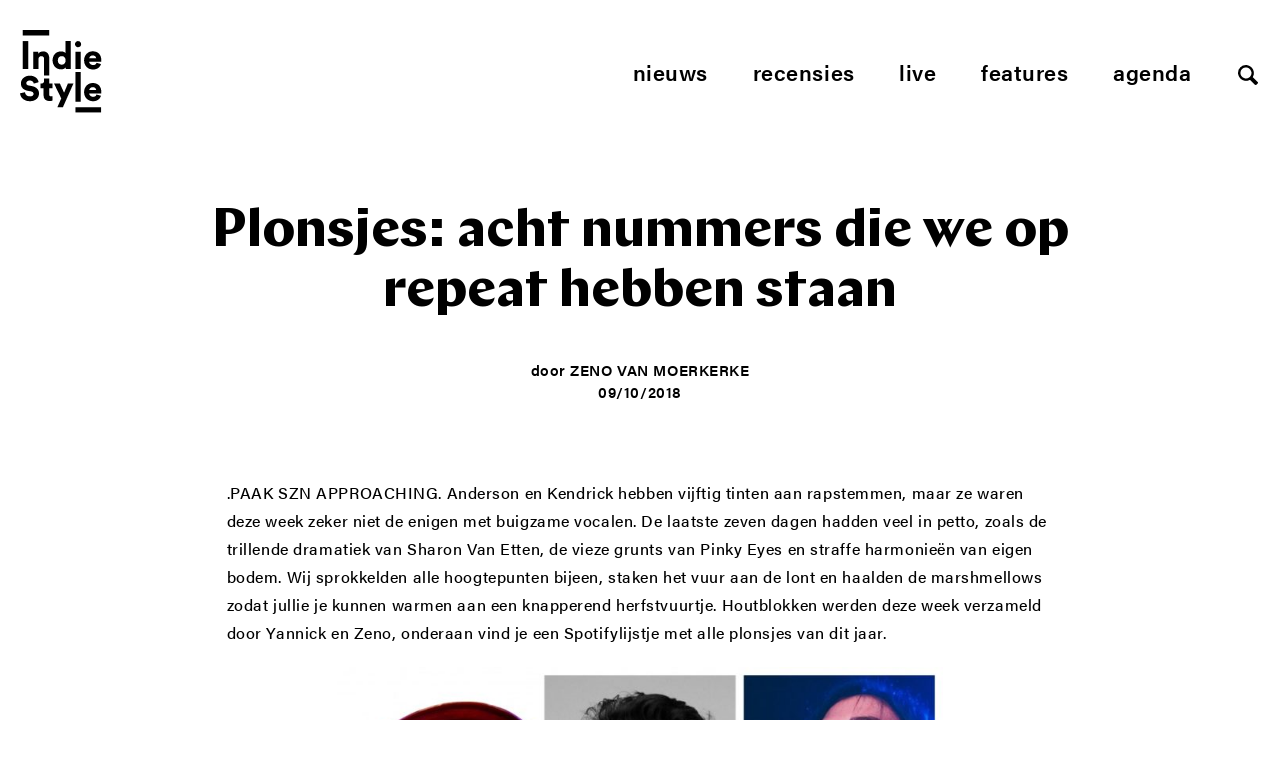

--- FILE ---
content_type: text/html; charset=UTF-8
request_url: https://www.indiestyle.be/features/plonsjes-acht-nummers-die-we-op-repeat-hebben-staan
body_size: 13941
content:
<!--excerpt:  .PAAK SZN APPROACHING. Anderson en Kendrick hebben vijftig tinten aan rapstemmen, maar ze waren deze week zeker niet de enigen met buigzame vocalen. De laatste zeven dagen hadden veel in petto, zoals de trillende dramatiek van Sharon Van Etten, de vieze grunts van Pinky Eyes en straffe harmonieën van eigen bodem. Wij sprokkelden alle hoogtepunten [&hellip;] --><!DOCTYPE html>
<html lang="nl">
<head>
    <meta charset="utf-8">
    <meta http-equiv="X-UA-Compatible" content="IE=edge,chrome=1">
    <meta name="viewport" content="initial-scale=1">
    <title>Plonsjes: acht nummers die we op repeat hebben staan - Indiestyle</title>
	<meta name="description" content=".PAAK SZN APPROACHING. Anderson en Kendrick hebben vijftig tinten aan rapstemmen, maar ze waren deze week zeker niet de enigen met buigzame vocalen. De laa ... ">
    <meta name="author" content="Indiestyle">
    <meta property="og:title" content="Plonsjes: acht nummers die we op repeat hebben staan">
    <meta property="og:description" content=".PAAK SZN APPROACHING. Anderson en Kendrick hebben vijftig tinten aan rapstemmen, maar ze waren deze week zeker niet de enigen met buigzame vocalen. De laa ... ">
    <meta property="og:url" content="https://www.indiestyle.be/features/plonsjes-acht-nummers-die-we-op-repeat-hebben-staan">
    <link rel="canonical" href="https://www.indiestyle.be/features/plonsjes-acht-nummers-die-we-op-repeat-hebben-staan">    <meta property="og:site_name" content="Indiestyle">
    <meta property="og:image" content="https://www.indiestyle.be/wp-content/uploads/2018/10/plonsjes091018-892x600.jpg">

    <meta property="twitter:title" content="Plonsjes: acht nummers die we op repeat hebben staan">
    <meta property="twitter:description" content=".PAAK SZN APPROACHING. Anderson en Kendrick hebben vijftig tinten aan rapstemmen, maar ze waren deze week zeker niet de enigen met buigzame vocalen. De laatste zeven dagen hadden veel in petto, zoals de trillende dramatiek van Sharon Van Etten, de vieze grunts van Pinky Eyes en straffe harmonieën van eigen bodem. Wij sprokkelden alle hoogtepunten [&hellip;]">
	<meta name="twitter:card" value=".PAAK SZN APPROACHING. Anderson en Kendrick hebben vijftig tinten aan rapstemmen, maar ze waren deze week zeker niet de enigen met buigzame vocalen. De laatste zeven dagen hadden veel in petto, zoals de trillende dramatiek van Sharon Van Etten, de vieze grunts van Pinky Eyes en straffe harmonieën van eigen bodem. Wij sprokkelden alle hoogtepunten [&hellip;]">
	<meta property="og:type" content="article" />
	<meta name="twitter:site" content="@indiestyle">

    <meta property="fb:page_id" content="208042979209050" />
    <meta name="google-site-verification" content="So2WSq2by0pcdxxtLnpEHuPrf-sNberjQ2x-t9KVuvk" />
    <link rel="shortcut icon" href="https://www.indiestyle.be/wp-content/themes/indiestyle2018/favicons/favicon.ico" />
    <link rel="icon" type="image/png" href="https://www.indiestyle.be/wp-content/themes/indiestyle2018/favicons/195x195image.png" />
    <link rel="apple-touch-icon-precomposed" href="https://www.indiestyle.be/wp-content/themes/indiestyle2018/favicons/apple-touch-icon-precomposed.png" />
    <link rel="apple-touch-icon-precomposed" sizes="114x114" href="https://www.indiestyle.be/wp-content/themes/indiestyle2018/favicons/apple-touch-icon-114x114-precomposed.png" />
    <link rel="apple-touch-icon-precomposed" sizes="72x72" href="https://www.indiestyle.be/wp-content/themes/indiestyle2018/favicons/apple-touch-icon-72x72-precomposed.png" />
    <link rel="apple-touch-icon-precomposed" sizes="144x144" href="https://www.indiestyle.be/wp-content/themes/indiestyle2018/favicons/apple-touch-icon-144x144-precomposed.png" />
    <link rel="stylesheet" href="https://www.indiestyle.be/wp-content/themes/indiestyle2018/style.css" />
	<meta name='robots' content='index, follow, max-image-preview:large, max-snippet:-1, max-video-preview:-1' />
	<style>img:is([sizes="auto" i], [sizes^="auto," i]) { contain-intrinsic-size: 3000px 1500px }</style>
	
	<!-- This site is optimized with the Yoast SEO plugin v25.7 - https://yoast.com/wordpress/plugins/seo/ -->
	<link rel="canonical" href="https://www.indiestyle.be/features/plonsjes-acht-nummers-die-we-op-repeat-hebben-staan" />
	<meta property="og:locale" content="en_US" />
	<meta property="og:type" content="article" />
	<meta property="og:title" content="Plonsjes: acht nummers die we op repeat hebben staan - Indiestyle" />
	<meta property="og:description" content=".PAAK SZN APPROACHING. Anderson en Kendrick hebben vijftig tinten aan rapstemmen, maar ze waren deze week zeker niet de enigen met buigzame vocalen. De laatste zeven dagen hadden veel in petto, zoals de trillende dramatiek van Sharon Van Etten, de vieze grunts van Pinky Eyes en straffe harmonieën van eigen bodem. Wij sprokkelden alle hoogtepunten [&hellip;]" />
	<meta property="og:url" content="https://www.indiestyle.be/features/plonsjes-acht-nummers-die-we-op-repeat-hebben-staan" />
	<meta property="og:site_name" content="Indiestyle" />
	<meta property="article:publisher" content="https://www.facebook.com/indiestyle.be" />
	<meta property="article:published_time" content="2018-10-09T16:44:56+00:00" />
	<meta property="og:image" content="https://www.indiestyle.be/wp-content/uploads/2018/10/plonsjes091018.jpg" />
	<meta property="og:image:width" content="892" />
	<meta property="og:image:height" content="600" />
	<meta property="og:image:type" content="image/jpeg" />
	<meta name="author" content="Zeno Van Moerkerke" />
	<meta name="twitter:card" content="summary_large_image" />
	<meta name="twitter:creator" content="@Indiestyle" />
	<meta name="twitter:site" content="@Indiestyle" />
	<meta name="twitter:label1" content="Written by" />
	<meta name="twitter:data1" content="Zeno Van Moerkerke" />
	<meta name="twitter:label2" content="Est. reading time" />
	<meta name="twitter:data2" content="3 minutes" />
	<script type="application/ld+json" class="yoast-schema-graph">{"@context":"https://schema.org","@graph":[{"@type":"Article","@id":"https://www.indiestyle.be/features/plonsjes-acht-nummers-die-we-op-repeat-hebben-staan#article","isPartOf":{"@id":"https://www.indiestyle.be/features/plonsjes-acht-nummers-die-we-op-repeat-hebben-staan"},"author":{"name":"Zeno Van Moerkerke","@id":"https://www.indiestyle.be/#/schema/person/68d6961abc84d1e2573d3378ef36590c"},"headline":"Plonsjes: acht nummers die we op repeat hebben staan","datePublished":"2018-10-09T16:44:56+00:00","mainEntityOfPage":{"@id":"https://www.indiestyle.be/features/plonsjes-acht-nummers-die-we-op-repeat-hebben-staan"},"wordCount":623,"commentCount":0,"publisher":{"@id":"https://www.indiestyle.be/#organization"},"image":{"@id":"https://www.indiestyle.be/features/plonsjes-acht-nummers-die-we-op-repeat-hebben-staan#primaryimage"},"thumbnailUrl":"https://www.indiestyle.be/wp-content/uploads/2018/10/plonsjes091018.jpg","keywords":["Anderson.Paak","charli xcx","Courtney Barnett","fucked up","Girlpool","highlight","kendrick lamar","novastar","portland","sharon van etten","troy sivan"],"articleSection":["Features"],"inLanguage":"en-US","potentialAction":[{"@type":"CommentAction","name":"Comment","target":["https://www.indiestyle.be/features/plonsjes-acht-nummers-die-we-op-repeat-hebben-staan#respond"]}]},{"@type":"WebPage","@id":"https://www.indiestyle.be/features/plonsjes-acht-nummers-die-we-op-repeat-hebben-staan","url":"https://www.indiestyle.be/features/plonsjes-acht-nummers-die-we-op-repeat-hebben-staan","name":"Plonsjes: acht nummers die we op repeat hebben staan - Indiestyle","isPartOf":{"@id":"https://www.indiestyle.be/#website"},"primaryImageOfPage":{"@id":"https://www.indiestyle.be/features/plonsjes-acht-nummers-die-we-op-repeat-hebben-staan#primaryimage"},"image":{"@id":"https://www.indiestyle.be/features/plonsjes-acht-nummers-die-we-op-repeat-hebben-staan#primaryimage"},"thumbnailUrl":"https://www.indiestyle.be/wp-content/uploads/2018/10/plonsjes091018.jpg","datePublished":"2018-10-09T16:44:56+00:00","breadcrumb":{"@id":"https://www.indiestyle.be/features/plonsjes-acht-nummers-die-we-op-repeat-hebben-staan#breadcrumb"},"inLanguage":"en-US","potentialAction":[{"@type":"ReadAction","target":["https://www.indiestyle.be/features/plonsjes-acht-nummers-die-we-op-repeat-hebben-staan"]}]},{"@type":"ImageObject","inLanguage":"en-US","@id":"https://www.indiestyle.be/features/plonsjes-acht-nummers-die-we-op-repeat-hebben-staan#primaryimage","url":"https://www.indiestyle.be/wp-content/uploads/2018/10/plonsjes091018.jpg","contentUrl":"https://www.indiestyle.be/wp-content/uploads/2018/10/plonsjes091018.jpg","width":892,"height":600},{"@type":"BreadcrumbList","@id":"https://www.indiestyle.be/features/plonsjes-acht-nummers-die-we-op-repeat-hebben-staan#breadcrumb","itemListElement":[{"@type":"ListItem","position":1,"name":"Home","item":"https://www.indiestyle.be/"},{"@type":"ListItem","position":2,"name":"Plonsjes: acht nummers die we op repeat hebben staan"}]},{"@type":"WebSite","@id":"https://www.indiestyle.be/#website","url":"https://www.indiestyle.be/","name":"Indiestyle","description":"Eigenzinnig muziekmagazine","publisher":{"@id":"https://www.indiestyle.be/#organization"},"potentialAction":[{"@type":"SearchAction","target":{"@type":"EntryPoint","urlTemplate":"https://www.indiestyle.be/?s={search_term_string}"},"query-input":{"@type":"PropertyValueSpecification","valueRequired":true,"valueName":"search_term_string"}}],"inLanguage":"en-US"},{"@type":"Organization","@id":"https://www.indiestyle.be/#organization","name":"Indiestyle","url":"https://www.indiestyle.be/","logo":{"@type":"ImageObject","inLanguage":"en-US","@id":"https://www.indiestyle.be/#/schema/logo/image/","url":"https://www.indiestyle.be/wp-content/uploads/2018/12/logo.jpeg","contentUrl":"https://www.indiestyle.be/wp-content/uploads/2018/12/logo.jpeg","width":1500,"height":1500,"caption":"Indiestyle"},"image":{"@id":"https://www.indiestyle.be/#/schema/logo/image/"},"sameAs":["https://www.facebook.com/indiestyle.be","https://x.com/Indiestyle","https://www.instagram.com/indiestylebe","https://bsky.app/profile/indiestyle.bsky.social"]},{"@type":"Person","@id":"https://www.indiestyle.be/#/schema/person/68d6961abc84d1e2573d3378ef36590c","name":"Zeno Van Moerkerke","url":"https://www.indiestyle.be/author/zeno-van-moerkerke"}]}</script>
	<!-- / Yoast SEO plugin. -->


<link rel="alternate" type="application/rss+xml" title="Indiestyle &raquo; Plonsjes: acht nummers die we op repeat hebben staan Comments Feed" href="https://www.indiestyle.be/features/plonsjes-acht-nummers-die-we-op-repeat-hebben-staan/feed" />
<script type="text/javascript">
/* <![CDATA[ */
window._wpemojiSettings = {"baseUrl":"https:\/\/s.w.org\/images\/core\/emoji\/16.0.1\/72x72\/","ext":".png","svgUrl":"https:\/\/s.w.org\/images\/core\/emoji\/16.0.1\/svg\/","svgExt":".svg","source":{"concatemoji":"https:\/\/www.indiestyle.be\/wp-includes\/js\/wp-emoji-release.min.js?ver=6.8.3"}};
/*! This file is auto-generated */
!function(s,n){var o,i,e;function c(e){try{var t={supportTests:e,timestamp:(new Date).valueOf()};sessionStorage.setItem(o,JSON.stringify(t))}catch(e){}}function p(e,t,n){e.clearRect(0,0,e.canvas.width,e.canvas.height),e.fillText(t,0,0);var t=new Uint32Array(e.getImageData(0,0,e.canvas.width,e.canvas.height).data),a=(e.clearRect(0,0,e.canvas.width,e.canvas.height),e.fillText(n,0,0),new Uint32Array(e.getImageData(0,0,e.canvas.width,e.canvas.height).data));return t.every(function(e,t){return e===a[t]})}function u(e,t){e.clearRect(0,0,e.canvas.width,e.canvas.height),e.fillText(t,0,0);for(var n=e.getImageData(16,16,1,1),a=0;a<n.data.length;a++)if(0!==n.data[a])return!1;return!0}function f(e,t,n,a){switch(t){case"flag":return n(e,"\ud83c\udff3\ufe0f\u200d\u26a7\ufe0f","\ud83c\udff3\ufe0f\u200b\u26a7\ufe0f")?!1:!n(e,"\ud83c\udde8\ud83c\uddf6","\ud83c\udde8\u200b\ud83c\uddf6")&&!n(e,"\ud83c\udff4\udb40\udc67\udb40\udc62\udb40\udc65\udb40\udc6e\udb40\udc67\udb40\udc7f","\ud83c\udff4\u200b\udb40\udc67\u200b\udb40\udc62\u200b\udb40\udc65\u200b\udb40\udc6e\u200b\udb40\udc67\u200b\udb40\udc7f");case"emoji":return!a(e,"\ud83e\udedf")}return!1}function g(e,t,n,a){var r="undefined"!=typeof WorkerGlobalScope&&self instanceof WorkerGlobalScope?new OffscreenCanvas(300,150):s.createElement("canvas"),o=r.getContext("2d",{willReadFrequently:!0}),i=(o.textBaseline="top",o.font="600 32px Arial",{});return e.forEach(function(e){i[e]=t(o,e,n,a)}),i}function t(e){var t=s.createElement("script");t.src=e,t.defer=!0,s.head.appendChild(t)}"undefined"!=typeof Promise&&(o="wpEmojiSettingsSupports",i=["flag","emoji"],n.supports={everything:!0,everythingExceptFlag:!0},e=new Promise(function(e){s.addEventListener("DOMContentLoaded",e,{once:!0})}),new Promise(function(t){var n=function(){try{var e=JSON.parse(sessionStorage.getItem(o));if("object"==typeof e&&"number"==typeof e.timestamp&&(new Date).valueOf()<e.timestamp+604800&&"object"==typeof e.supportTests)return e.supportTests}catch(e){}return null}();if(!n){if("undefined"!=typeof Worker&&"undefined"!=typeof OffscreenCanvas&&"undefined"!=typeof URL&&URL.createObjectURL&&"undefined"!=typeof Blob)try{var e="postMessage("+g.toString()+"("+[JSON.stringify(i),f.toString(),p.toString(),u.toString()].join(",")+"));",a=new Blob([e],{type:"text/javascript"}),r=new Worker(URL.createObjectURL(a),{name:"wpTestEmojiSupports"});return void(r.onmessage=function(e){c(n=e.data),r.terminate(),t(n)})}catch(e){}c(n=g(i,f,p,u))}t(n)}).then(function(e){for(var t in e)n.supports[t]=e[t],n.supports.everything=n.supports.everything&&n.supports[t],"flag"!==t&&(n.supports.everythingExceptFlag=n.supports.everythingExceptFlag&&n.supports[t]);n.supports.everythingExceptFlag=n.supports.everythingExceptFlag&&!n.supports.flag,n.DOMReady=!1,n.readyCallback=function(){n.DOMReady=!0}}).then(function(){return e}).then(function(){var e;n.supports.everything||(n.readyCallback(),(e=n.source||{}).concatemoji?t(e.concatemoji):e.wpemoji&&e.twemoji&&(t(e.twemoji),t(e.wpemoji)))}))}((window,document),window._wpemojiSettings);
/* ]]> */
</script>
	<style type="text/css">
	img.wp-smiley,
	img.emoji {
		display: inline !important;
		border: none !important;
		box-shadow: none !important;
		height: 1em !important;
		width: 1em !important;
		margin: 0 0.07em !important;
		vertical-align: -0.1em !important;
		background: none !important;
		padding: 0 !important;
	}
	</style>
	<link rel="https://api.w.org/" href="https://www.indiestyle.be/wp-json/" /><link rel="alternate" title="JSON" type="application/json" href="https://www.indiestyle.be/wp-json/wp/v2/posts/103663" /><link rel="EditURI" type="application/rsd+xml" title="RSD" href="https://www.indiestyle.be/xmlrpc.php?rsd" />
<meta name="generator" content="WordPress 6.8.3" />
<link rel='shortlink' href='https://www.indiestyle.be/?p=103663' />
<link rel="alternate" title="oEmbed (JSON)" type="application/json+oembed" href="https://www.indiestyle.be/wp-json/oembed/1.0/embed?url=https%3A%2F%2Fwww.indiestyle.be%2Ffeatures%2Fplonsjes-acht-nummers-die-we-op-repeat-hebben-staan" />
<link rel="alternate" title="oEmbed (XML)" type="text/xml+oembed" href="https://www.indiestyle.be/wp-json/oembed/1.0/embed?url=https%3A%2F%2Fwww.indiestyle.be%2Ffeatures%2Fplonsjes-acht-nummers-die-we-op-repeat-hebben-staan&#038;format=xml" />
<link rel="icon" href="https://www.indiestyle.be/wp-content/uploads/2018/12/cropped-logo-32x32.jpeg" sizes="32x32" />
<link rel="icon" href="https://www.indiestyle.be/wp-content/uploads/2018/12/cropped-logo-192x192.jpeg" sizes="192x192" />
<link rel="apple-touch-icon" href="https://www.indiestyle.be/wp-content/uploads/2018/12/cropped-logo-180x180.jpeg" />
<meta name="msapplication-TileImage" content="https://www.indiestyle.be/wp-content/uploads/2018/12/cropped-logo-270x270.jpeg" />
    <script>
        (function(d){var config={kitId: 'nfb1bzg',scriptTimeout: 3000,async: true},h=d.documentElement,t=setTimeout(function(){h.className=h.className.replace(/\bwf-loading\b/g,"")+" wf-inactive";},config.scriptTimeout),tk=d.createElement("script"),f=false,s=d.getElementsByTagName("script")[0],a;h.className+=" wf-loading";tk.src='https://use.typekit.net/'+config.kitId+'.js';tk.async=true;tk.onload=tk.onreadystatechange=function(){a=this.readyState;if(f||a&&a!="complete"&&a!="loaded")return;f=true;clearTimeout(t);try{Typekit.load(config)}catch(e){}};s.parentNode.insertBefore(tk,s)})(document);
    </script>
</head>
<body>
<div class="page__wrapper container">
    <header class="page__header">
        <a href="https://www.indiestyle.be/" class="header__logo">
            <svg width="82" height="83" viewBox="0 0 82 83" xmlns="http://www.w3.org/2000/svg" xmlns:xlink="http://www.w3.org/1999/xlink"><title>Page 1</title><defs><path id="a" d="M0 83h81.267V.137H0z"/></defs><g fill="none" fill-rule="evenodd"><path fill="#000" d="M2.732 39.005h5.537V11.073H2.732z"/><g transform="translate(0 -.137)"><path d="M23.439 27.12c-.45-.565-1.159-.849-2.128-.849-.876 0-1.569.284-2.076.848-.507.565-.761 1.285-.761 2.162v9.86h-5.258V21.947h5.085v1.972c.231-.415.531-.773.899-1.072.369-.3.768-.548 1.194-.746a6.77 6.77 0 0 1 2.716-.605c1.084 0 1.865.18 2.649.537a5.422 5.422 0 0 1 1.955 1.471c.518.622.9 1.348 1.142 2.178.242.832.363 1.72.363 2.665v17.414h-5.106V29.246c0-.854-.225-1.562-.674-2.127zm14.72 1.537c.208-.529.49-.973.847-1.33a3.412 3.412 0 0 1 1.246-.797 4.246 4.246 0 0 1 1.47-.259c.508 0 .998.086 1.47.26.474.173.889.438 1.247.795.357.358.639.802.847 1.331.207.532.31 1.154.31 1.87 0 .715-.103 1.337-.31 1.868-.208.531-.49.974-.847 1.331a3.577 3.577 0 0 1-1.246.813 4.002 4.002 0 0 1-1.471.277 4 4 0 0 1-1.47-.277 3.577 3.577 0 0 1-1.246-.813 3.824 3.824 0 0 1-.847-1.33c-.207-.532-.311-1.154-.311-1.869 0-.716.104-1.338.31-1.87m-.483 10.19c1.037.451 2.168.674 3.39.674 1.038 0 1.966-.19 2.785-.57.818-.382 1.424-.87 1.816-1.47 0 .345.017.68.053 1.002.035.324.063.542.086.658h5.052a22.16 22.16 0 0 1-.088-1.089 33.435 33.435 0 0 1-.051-1.99V11.21h-5.19v12.086a4.133 4.133 0 0 0-.501-.554 3.361 3.361 0 0 0-.882-.57 7.166 7.166 0 0 0-1.35-.45c-.531-.127-1.165-.19-1.902-.19-1.224 0-2.341.225-3.357.674a7.82 7.82 0 0 0-2.63 1.885 8.79 8.79 0 0 0-1.73 2.855c-.414 1.095-.621 2.277-.621 3.546 0 1.314.212 2.525.64 3.632.425 1.107 1.02 2.06 1.78 2.854a8.2 8.2 0 0 0 2.7 1.868m31.881-11.363a2.88 2.88 0 0 1 .657-.935 3.681 3.681 0 0 1 1.056-.691c.415-.185.9-.277 1.453-.277.622 0 1.147.092 1.574.277.427.185.779.415 1.056.69.276.279.477.589.605.936.127.346.202.68.224 1.004h-6.884c.023-.324.109-.658.259-1.004m-2.785 9.756a8.622 8.622 0 0 0 2.872 1.799 9.398 9.398 0 0 0 3.39.623c1.084 0 2.069-.145 2.958-.433a8.092 8.092 0 0 0 2.336-1.176 6.862 6.862 0 0 0 1.66-1.747 7.64 7.64 0 0 0 .969-2.11l-4.394-1.246a3.625 3.625 0 0 1-1.194 1.626c-.541.415-1.297.622-2.266.622-.506 0-.991-.08-1.453-.242a3.842 3.842 0 0 1-1.227-.691 3.626 3.626 0 0 1-.866-1.055 3.035 3.035 0 0 1-.363-1.332h11.97c.024-.047.046-.237.07-.571.023-.335.034-.687.034-1.055 0-2.79-.767-4.958-2.3-6.504-1.535-1.546-3.64-2.32-6.314-2.32a8.38 8.38 0 0 0-3.218.642 8.471 8.471 0 0 0-2.751 1.815c-.795.785-1.43 1.737-1.901 2.856-.474 1.117-.71 2.369-.71 3.753 0 1.452.242 2.745.726 3.875.485 1.129 1.142 2.088 1.972 2.87M17.298 58.954c-.6-.646-1.337-1.205-2.214-1.678-.877-.473-1.904-.814-3.079-1.02l-3.287-.623c-.853-.162-1.47-.445-1.85-.849-.382-.402-.57-.904-.57-1.505 0-.669.304-1.274.915-1.816s1.425-.812 2.44-.812c.737 0 1.36.11 1.868.328.506.22.916.484 1.227.795.311.313.542.647.693 1.004.15.358.248.674.294.951l4.912-1.383a9.265 9.265 0 0 0-.76-2.232c-.37-.772-.906-1.476-1.61-2.109-.704-.636-1.597-1.16-2.68-1.576-1.085-.415-2.387-.622-3.91-.622a9.615 9.615 0 0 0-3.357.588 9.138 9.138 0 0 0-2.8 1.626 7.644 7.644 0 0 0-1.92 2.491c-.474.968-.71 2.03-.71 3.182 0 1.823.587 3.38 1.763 4.671 1.177 1.293 2.814 2.135 4.913 2.526l3.356.623c.807.161 1.448.456 1.92.881.473.43.71.953.71 1.575 0 .761-.307 1.38-.916 1.851-.613.473-1.46.71-2.544.71-.83 0-1.557-.116-2.179-.347-.623-.229-1.142-.537-1.558-.917a3.82 3.82 0 0 1-.95-1.348 5.24 5.24 0 0 1-.4-1.61L0 63.52c.091.877.346 1.777.761 2.7.415.922 1.025 1.763 1.833 2.525.807.762 1.822 1.39 3.045 1.885 1.222.495 2.686.745 4.394.745 1.453 0 2.745-.226 3.875-.676 1.13-.449 2.081-1.038 2.854-1.765a7.281 7.281 0 0 0 1.747-2.472 7.172 7.172 0 0 0 .138-5.346 6.555 6.555 0 0 0-1.349-2.162m11.935-10.31h-5.137v2.215c0 .807-.218 1.476-.657 2.006-.438.532-1.107.797-2.006.797h-.866v4.6h3.046v7.369c0 1.73.506 3.086 1.52 4.066 1.017.98 2.855 1.469 4.655 1.469.83 0 1.465-.068 1.902-.207a14.7 14.7 0 0 0 .83-.277v-4.358a4.587 4.587 0 0 1-.605.12 5.61 5.61 0 0 1-.778.052c-.578 0-1.038-.122-1.384-.364-.346-.242-.52-.718-.52-1.435v-6.435h3.357v-4.6h-3.357v-5.018zm14.842 14.22l-4.187-9.203h-5.88l7.231 14.876-3.91 8.926h5.536l10.586-23.801h-5.57zM69.297 60.2c.022-.324.108-.658.259-1.004.15-.347.368-.657.657-.934a3.663 3.663 0 0 1 1.056-.692c.415-.184.9-.277 1.453-.277.622 0 1.147.093 1.574.277.426.185.778.415 1.056.692.276.277.477.587.605.934.127.346.2.68.224 1.004h-6.884zm3.356-7.059a8.376 8.376 0 0 0-3.218.641 8.471 8.471 0 0 0-2.751 1.815c-.795.785-1.43 1.737-1.902 2.856-.473 1.117-.71 2.37-.71 3.753 0 1.452.243 2.745.727 3.875s1.142 2.088 1.972 2.871a8.622 8.622 0 0 0 2.872 1.8 9.399 9.399 0 0 0 3.39.623c1.084 0 2.069-.146 2.958-.434a8.061 8.061 0 0 0 2.335-1.176 6.828 6.828 0 0 0 1.66-1.747 7.613 7.613 0 0 0 .97-2.11l-4.394-1.246a3.625 3.625 0 0 1-1.194 1.626c-.542.416-1.298.622-2.266.622-.507 0-.991-.08-1.453-.242a3.842 3.842 0 0 1-1.227-.69 3.613 3.613 0 0 1-.866-1.056 3.035 3.035 0 0 1-.363-1.332h11.97c.024-.047.046-.237.07-.57.022-.336.034-.687.034-1.056 0-2.79-.767-4.958-2.301-6.504-1.534-1.546-3.638-2.319-6.313-2.319zM56.876 17.125c.369.162.762.242 1.177.242.876 0 1.613-.298 2.215-.899a2.966 2.966 0 0 0 .899-2.179c0-.853-.3-1.58-.899-2.18-.602-.599-1.339-.899-2.215-.899a2.93 2.93 0 0 0-1.177.242 3.076 3.076 0 0 0-1.626 1.643 3.02 3.02 0 0 0-.242 1.194c0 .415.08.814.242 1.193a3.066 3.066 0 0 0 1.626 1.643" fill="#000"/><mask id="b" fill="#fff"><use xlink:href="#a"/></mask><path fill="#000" mask="url(#b)" d="M55.459 71.927h5.258V42.025h-5.258zm-.001-32.786h5.258V21.947h-5.258zM2.732 5.673h26.487V.137H2.732zM55.459 83h25.808v-5.537H55.459z"/></g></g></svg>
        </a>
        <nav class="header__nav">
            <ul class="nav nav__menu js-menu">
	            <li id="menu-item-107913" class="menu-item menu-item-type-post_type menu-item-object-page menu-item-107913"><a href="https://www.indiestyle.be/nieuws">Nieuws</a></li>
<li id="menu-item-107915" class="menu-item menu-item-type-post_type menu-item-object-page menu-item-107915"><a href="https://www.indiestyle.be/album-reviews">Recensies</a></li>
<li id="menu-item-107914" class="menu-item menu-item-type-post_type menu-item-object-page menu-item-107914"><a href="https://www.indiestyle.be/live">Live</a></li>
<li id="menu-item-107912" class="menu-item menu-item-type-post_type menu-item-object-page menu-item-107912"><a href="https://www.indiestyle.be/features">Features</a></li>
<li id="menu-item-135847" class="menu-item menu-item-type-post_type menu-item-object-page menu-item-135847"><a href="https://www.indiestyle.be/agenda">Agenda</a></li>
                <li><a href="#" class="js-open-search btn--search"></a></li>
            </ul>
            <ul class="nav nav--mobile">
                <li>
                    <a href="#" class="js-open-menu btn--mobile hamburger--3dy">
                        <div class="hamburger-box">
                            <div class="hamburger-inner"></div>
                        </div>
                    </a>
                </li>
                <li><a href="#" class="js-open-search btn--search"></a></li>
            </ul>
        </nav>
    </header><main class="page__content" role="main">
    <section class="page__section">
        <header class="post__header header--no-image">
            <div class="header__content">
            <h1 class="post__title">Plonsjes: acht nummers die we op repeat hebben staan</h1>
            <div class="header__footnote">
				                <span>door <a class="footnote__name" href="https://www.indiestyle.be/author/zeno-van-moerkerke">Zeno Van Moerkerke</a></span>
                <time class="footnote__date">09/10/2018</time>
            </div>
        </div>
    </header>

    <div class="column__wrapper post__content">
                <article class="post__article article--no-sidebar">
                    <div class="article__content">
                <p>.PAAK SZN APPROACHING. Anderson en Kendrick hebben vijftig tinten aan rapstemmen, maar ze waren deze week zeker niet de enigen met buigzame vocalen. De laatste zeven dagen hadden veel in petto, zoals de trillende dramatiek van Sharon Van Etten, de vieze grunts van Pinky Eyes en straffe harmonieën van eigen bodem. Wij sprokkelden alle hoogtepunten bijeen, staken het vuur aan de lont en haalden de marshmellows zodat jullie je kunnen warmen aan een knapperend herfstvuurtje. Houtblokken werden deze week verzameld door Yannick en Zeno, onderaan vind je een Spotifylijstje met alle plonsjes van dit jaar.</p>
<p><img fetchpriority="high" decoding="async" class="alignnone wp-image-103666" src="http://www.indiestyle.be/wp-content/uploads/2018/10/plonsjes091018-892x600.jpg" alt="" width="606" height="408" srcset="https://www.indiestyle.be/wp-content/uploads/2018/10/plonsjes091018.jpg 892w, https://www.indiestyle.be/wp-content/uploads/2018/10/plonsjes091018-768x517.jpg 768w, https://www.indiestyle.be/wp-content/uploads/2018/10/plonsjes091018-285x192.jpg 285w, https://www.indiestyle.be/wp-content/uploads/2018/10/plonsjes091018-200x135.jpg 200w" sizes="(max-width: 606px) 100vw, 606px" /></p>
<p><strong>Anderson .Paak Ft. Kendrick Lamar &#8211; Tints</strong></p>
<p>Anderson .Paak is terug van weggeweest, én komt later dit jaar met een opvolger voor ‘Malibu’ die ‘Oxnard’ gaat heten. ‘Tints’ is het eerste nazomerse singletje van de plaat waarvoor .Paak heeft samengewerkt met niemand minder dan Kendrick Lamar en Dr Dre. Fantastisch genieten met de boombox van onze lowrider, al snappen we nog steeds niet echt wat getinte ramen baten bij een <em>droptop</em>. (Yannick)</p>
<p><iframe src="https://www.youtube.com/embed/7A1utb0NrHU" width="100%" height="360" frameborder="0" allowfullscreen="allowfullscreen"></iframe></p>
<p><strong>Sharon Van Etten &#8211; Comeback kid</strong></p>
<p>Net als Angel Olsen of Anna Calvi heeft Sharon Van Etten een stem die schrééuwt om grote, dramatische refreinen. Na de doorbraak met &#8216;Are we there&#8217;, bleef het teleurstellend stil. Dringend tijd voor die terugkomst dus, en wij staan klaar om haar met open armen te ontvangen. (Zeno)</p>
<p><iframe src="https://www.youtube.com/embed/US4xCFUuHuQ" width="100%" height="360" frameborder="0" allowfullscreen="allowfullscreen"></iframe></p>
<p><strong>Charli XCX &amp; Troye Sivan &#8211; 1999</strong></p>
<p>Charli XCX is zowat de meest ondergewaardeerde popprinses van deze generatie, al blijft ze zich constant heruitvinden en met klanken experimenteren. Zo ook op deze nieuwe single met Troye Sivan waar ze resoluut kiest voor een soort throwback naar nineties glitterpop. (Yannick)</p>
<p><iframe src="https://www.youtube.com/embed/YRkB8FlkmVM" width="100%" height="360" frameborder="0" allowfullscreen="allowfullscreen"></iframe></p>
<p><strong>Novastar &#8211; Tommy-K-Tyson</strong></p>
<p>Ergens midden in Novastars splinternieuwe ‘In the cold light of monday’ kwamen we tot het besef dat Joost Zwegers onze vaderlandse Noel Gallagher is. Hij pent weidse songs met grote refreinen in majeur, anthemische vocalen en volle instrumentatie. Een trendloze singersongwriter met een indrukwekkend oog voor detail, het kwam tot nu toe het allerbeste tot uiting op album ‘Inside outside’. ‘Tommy-K-Tyson’ is op het eerste zicht een onopvallende passage op de nieuwe worp, maar ontpopt zich tot het meest beklijvende materiaal van Novastar. (Zeno)</p>
<p><iframe src="https://open.spotify.com/embed/track/06HmVtV6LxBpf1G2f5o9ln" width="100%" height="80" frameborder="0"><span data-mce-type="bookmark" style="display: inline-block; width: 0px; overflow: hidden; line-height: 0;" class="mce_SELRES_start">﻿</span></iframe></p>
<p><strong>Portland &#8211; Lucky clover</strong></p>
<p>Voor wie Portland recent live aan het werk heeft gezien, klinkt nieuwe single ‘Lucky clover’ bekend in de oren. De winnaars van de Nieuwe Lichting maken net zoals in ‘Pouring rain’ optimaal gebruik van hun sterkste punt: die heerlijk melancholische meerstemmigheid. (Yannick)</p>
<p><iframe src="https://www.youtube.com/embed/LZ-pSjrXvAs" width="100%" height="300" frameborder="0" allowfullscreen="allowfullscreen"></iframe></p>
<p><strong>Courtney Barnett &#8211; Small talk</strong></p>
<p>Dit najaar nog maakt Courtney Barnett Kortrijk onveilig wanneer ze Sonic City cureert. Eerder dit jaar kregen we al een uitstekende plaat, nu is er het groovy, simpele &#8216;Small talk&#8217;. De titel dekt de lading, en van tijd tot tijd kan wat kleine praat geen kwaad. (Zeno)</p>
<p><iframe src="https://www.youtube.com/embed/NScLDhSq5jA" width="100%" height="360" frameborder="0" allowfullscreen="allowfullscreen"><span data-mce-type="bookmark" style="display: inline-block; width: 0px; overflow: hidden; line-height: 0;" class="mce_SELRES_start">﻿</span></iframe></p>
<p><strong>Fucked up &#8211; None of your business man</strong></p>
<p>Ooit al aan een carrièrewissel gedacht? Misschien vind je wel inspiratie in Fucked Ups nieuwe dubbelaar, een conceptalbum over de hergeboorte van een stoffige kantoorrat die alles links laat liggen voor een paar schimmige drugstrips. De hardcore punkers van Fucked Up gaan verrassend aan de slag met disco, iets Nine Inch Nails-achtig en spoken word, en toch blijven ze op hun allerbest als ze gewoon bij de leest blijven. Op ‘None of your business’ bijvoorbeeld, alwaar de saxofoon lustig pompt met eindeloze drammende drums en riffende gitaren. (Zeno)</p>
<p><iframe src="https://open.spotify.com/embed/track/6Foccc2DHWKHrCpapyzHmT" width="100%" height="80" frameborder="0"><span data-mce-type="bookmark" style="display: inline-block; width: 0px; overflow: hidden; line-height: 0;" class="mce_SELRES_start">﻿</span></iframe></p>
<p><strong>Girlpool &#8211; Where you sink</strong></p>
<p>Ter ondersteuning van hun najaarstour met Porches bracht Girlpool twee singles uit genaamd ‘Lucy’s’ en ‘Where you sink’. Die tweede vonden we het meest interessant klinken omdat het een beetje wegstapt van hun typisch dromerige indie-sound. Het nummer gaat over het dichtbij willen raken naar iemand die eigenlijk ver weg van zichzelf wilt zijn. (Yannick)</p>
<p><iframe src="https://www.youtube.com/embed/3nwNtTGjSXQ" width="100%" height="360" frameborder="0" allowfullscreen="allowfullscreen"></iframe></p>
<p><iframe src="https://open.spotify.com/embed/user/indiestylebe/playlist/44Ki5qBcQi8XUwn1gX132K" width="100%" height="380" frameborder="0"><span data-mce-type="bookmark" style="display: inline-block; width: 0px; overflow: hidden; line-height: 0;" class="mce_SELRES_start">﻿</span></iframe></p>

                <div class="sidebar__note mobile-only">
		                            </div>
            </div>
            <footer class="article__footer">
	                                <ul class="tag__list"><li><a href="https://www.indiestyle.be/tag/anderson-paak" rel="tag">Anderson.Paak</a></li><li><a href="https://www.indiestyle.be/tag/charli-xcx" rel="tag">charli xcx</a></li><li><a href="https://www.indiestyle.be/tag/courtney-barnett" rel="tag">Courtney Barnett</a></li><li><a href="https://www.indiestyle.be/tag/fucked-up" rel="tag">fucked up</a></li><li><a href="https://www.indiestyle.be/tag/girlpool" rel="tag">Girlpool</a></li><li><a href="https://www.indiestyle.be/tag/highlight" rel="tag">highlight</a></li><li><a href="https://www.indiestyle.be/tag/kendrick-lamar" rel="tag">kendrick lamar</a></li><li><a href="https://www.indiestyle.be/tag/novastar" rel="tag">novastar</a></li><li><a href="https://www.indiestyle.be/tag/portland" rel="tag">portland</a></li><li><a href="https://www.indiestyle.be/tag/sharon-van-etten" rel="tag">sharon van etten</a></li><li><a href="https://www.indiestyle.be/tag/troy-sivan" rel="tag">troy sivan</a></li></ul>	                            <h4 class="social__title">Deel dit artikel</h4>
                <ul class="social__list">
                    <li><a class="link-button" href="https://twitter.com/intent/tweet?text=Plonsjes%3A+acht+nummers+die+we+op+repeat+hebben+staan&url=https://www.indiestyle.be/features/plonsjes-acht-nummers-die-we-op-repeat-hebben-staan">
                            <svg width="25" height="25" viewBox="0 0 25 25" xmlns="http://www.w3.org/2000/svg"><title>Twitter</title><path d="M12.5.5C5.872.5.5 5.872.5 12.5s5.372 12 12 12 12-5.372 12-12-5.372-12-12-12zm4.881 9.83c.005.102.006.205.006.305 0 3.125-2.376 6.726-6.723 6.726A6.67 6.67 0 0 1 7.04 16.3c.184.022.373.031.564.031a4.734 4.734 0 0 0 2.935-1.011 2.368 2.368 0 0 1-2.207-1.64 2.375 2.375 0 0 0 1.066-.041 2.366 2.366 0 0 1-1.896-2.318v-.029a2.37 2.37 0 0 0 1.07.296 2.363 2.363 0 0 1-.73-3.157 6.72 6.72 0 0 0 4.87 2.471 2.364 2.364 0 0 1 4.028-2.156 4.747 4.747 0 0 0 1.5-.574 2.375 2.375 0 0 1-1.038 1.309 4.748 4.748 0 0 0 1.357-.374 4.792 4.792 0 0 1-1.179 1.224z"/></svg>
                        </a>
                    </li><li><a class="link-button" href="http://www.facebook.com/sharer/sharer.php?u=https://www.indiestyle.be/features/plonsjes-acht-nummers-die-we-op-repeat-hebben-staan&t=Plonsjes%3A+acht+nummers+die+we+op+repeat+hebben+staan">
                            <svg width="25" height="25" viewBox="0 0 25 25" xmlns="http://www.w3.org/2000/svg"><title>Facebook</title><path d="M12.5.5C5.872.5.5 5.872.5 12.5s5.372 12 12 12 12-5.372 12-12-5.372-12-12-12zm2.842 8.293H13.54c-.214 0-.451.28-.451.655v1.302h2.256l-.341 1.857h-1.915v5.577h-2.13v-5.577h-1.93V10.75h1.93V9.658c0-1.568 1.088-2.842 2.58-2.842h1.804v1.977z"/></svg>
                        </a>
                    </li>
                </ul>
            </footer>
        </article>
	        </div>
    <footer class="post__footer">
                <h2 class="section__title--basic">Gerelateerde artikels</h2>
            <div class="column__wrapper wrapper--four-col">
                                    <article id="post-149443" class="block block--teaser-small">
    <div class="block__image">
        <a class="block__link" href="https://www.indiestyle.be/album-reviews/addison-rae-levert-glitterpop-af-op-debuut-addison-maar-of-het-blijft-plakken">
            <img src="https://www.indiestyle.be/wp-content/uploads/2025/06/addison-rae-340x226.webp">
        </a>
    </div>
    <div class="block__content">
	            <a class="block__tag" href="/album-reviews">Album-reviews</a>
        <h2 class="block__title"><a href="https://www.indiestyle.be/album-reviews/addison-rae-levert-glitterpop-af-op-debuut-addison-maar-of-het-blijft-plakken">Addison Rae levert glitterpop af op debuut &#8216;Addison&#8217;, maar of het blijft plakken?</a></h2>
    </div>
</article>                                    <article id="post-149417" class="block block--teaser-small">
    <div class="block__image">
        <a class="block__link" href="https://www.indiestyle.be/nieuws/crammerock-komt-met-inhaler-sylvie-kreusch-sugababes-en-meer">
            <img src="https://www.indiestyle.be/wp-content/uploads/2022/09/CON_5621-340x226.jpg">
        </a>
    </div>
    <div class="block__content">
	            <a class="block__tag" href="/festivalzomer">Festivalzomer</a>
        <h2 class="block__title"><a href="https://www.indiestyle.be/nieuws/crammerock-komt-met-inhaler-sylvie-kreusch-sugababes-en-meer">Crammerock komt met Inhaler, Sylvie Kreusch, Sugababes en meer</a></h2>
    </div>
</article>                                    <article id="post-149337" class="block block--teaser-small">
    <div class="block__image">
        <a class="block__link" href="https://www.indiestyle.be/features/dit-waren-de-highlights-van-primavera-2025">
            <img src="https://www.indiestyle.be/wp-content/uploads/2025/06/FB_IMG_1749625096625-340x226.jpg">
        </a>
    </div>
    <div class="block__content">
	            <a class="block__tag" href="/features">Features</a>
        <h2 class="block__title"><a href="https://www.indiestyle.be/features/dit-waren-de-highlights-van-primavera-2025">Dit waren de highlights van Primavera 2025</a></h2>
    </div>
</article>                                    <article id="post-148605" class="block block--teaser-small">
    <div class="block__image">
        <a class="block__link" href="https://www.indiestyle.be/live/in-beeld-sharon-van-etten-the-attachment-theory-in-de-roma">
            <img src="https://www.indiestyle.be/wp-content/uploads/2025/03/SharonvanEtten-1-340x226.jpg">
        </a>
    </div>
    <div class="block__content">
	            <a class="block__tag" href="/live">Live</a>
        <h2 class="block__title"><a href="https://www.indiestyle.be/live/in-beeld-sharon-van-etten-the-attachment-theory-in-de-roma">In beeld: Sharon van Etten &#038; The Attachment Theory in De Roma</a></h2>
    </div>
</article>                            </div>
            </footer>
</section>
</main>

</div>
<footer class="page__footer">
    <section class="footer__newsletter">
        <div class="container">
            <h2 class="footer__title">Ontvang onze nieuwsbrief</h2>
            <form role="search" method="post" action="https://www.indiestyle.be/" class="form__newsletter">
                <input type="email" placeholder="Vul hier jouw emailadres in">
                <input class="btn btn--submit" type="submit" value="Inschrijven">
            </form>
        </div>
    </section>
    <section class="footer__info">
        <div class="container">
            <div class="column__wrapper">
                <div class="column--one-third">
                    <nav class="footer__nav">
                        <ul class="nav--block">
                            <li><a href="http://www.indiestyle.be/rss/?section=scale&amp;limit=30" title="RSS Feed">RSS</a></li>
                            <li><a href="https://www.indiestyle.be/privacybeleid">Privacybeleid</a></li>
                            <li><a href="https://www.indiestyle.be/gebruiksovereenkomst">Gebruiksovereenkomst</a></li>
                        </ul>
                    </nav>
                    <nav class="footer__nav">
                        <ul class="nav--block">
                            <li><a href="https://www.indiestyle.be/contacteer-ons/">Contacteer ons</a></li>
                            <li><a href="https://www.indiestyle.be/medewerker-worden/">Medewerker worden</a></li>
                            <li><a href="https://www.indiestyle.be/adverteren">Adverteren</a></li>
                        </ul>
                    </nav>
                </div>
                <div class="column--one-third">
                    <ul class="social__list">
                        <li>
                            <a href="https://www.facebook.com/indiestyle.be" target="_blank">
                                <svg width="25" height="25" viewBox="0 0 25 25" xmlns="http://www.w3.org/2000/svg"><title>Facebook</title><path d="M12.5.5C5.872.5.5 5.872.5 12.5s5.372 12 12 12 12-5.372 12-12-5.372-12-12-12zm2.842 8.293H13.54c-.214 0-.451.28-.451.655v1.302h2.256l-.341 1.857h-1.915v5.577h-2.13v-5.577h-1.93V10.75h1.93V9.658c0-1.568 1.088-2.842 2.58-2.842h1.804v1.977z"/></svg>
                            </a>
                        </li>
                        <li>
                            <a href="https://twitter.com/indiestyle" target="_blank">
                                <svg width="25" height="25" viewBox="0 0 25 25" xmlns="http://www.w3.org/2000/svg"><title>Twitter</title><path d="M12.5.5C5.872.5.5 5.872.5 12.5s5.372 12 12 12 12-5.372 12-12-5.372-12-12-12zm4.881 9.83c.005.102.006.205.006.305 0 3.125-2.376 6.726-6.723 6.726A6.67 6.67 0 0 1 7.04 16.3c.184.022.373.031.564.031a4.734 4.734 0 0 0 2.935-1.011 2.368 2.368 0 0 1-2.207-1.64 2.375 2.375 0 0 0 1.066-.041 2.366 2.366 0 0 1-1.896-2.318v-.029a2.37 2.37 0 0 0 1.07.296 2.363 2.363 0 0 1-.73-3.157 6.72 6.72 0 0 0 4.87 2.471 2.364 2.364 0 0 1 4.028-2.156 4.747 4.747 0 0 0 1.5-.574 2.375 2.375 0 0 1-1.038 1.309 4.748 4.748 0 0 0 1.357-.374 4.792 4.792 0 0 1-1.179 1.224z"/></svg>
                            </a>
                        </li>
                        <li>
                            <a href="https://www.instagram.com/indiestylebe" target="_blank">
                                <svg width="25" height="25" viewBox="0 0 25 25" xmlns="http://www.w3.org/2000/svg"><title>Instagram</title><path d="M12.412 14.898a2.489 2.489 0 0 0 2.486-2.485c0-.541-.176-1.04-.47-1.449a2.482 2.482 0 0 0-2.014-1.036c-.83 0-1.563.41-2.015 1.036-.294.408-.47.907-.47 1.448a2.486 2.486 0 0 0 2.483 2.486zm5.427-5.525V6.98l-.311.001-2.082.006.008 2.394z"/><path d="M12.413 0C5.568 0 0 5.569 0 12.413s5.569 12.413 12.413 12.413 12.413-5.569 12.413-12.413C24.826 5.568 19.258 0 12.413 0zm7.06 10.964v5.78a2.731 2.731 0 0 1-2.729 2.73H8.082a2.731 2.731 0 0 1-2.729-2.73V8.082a2.73 2.73 0 0 1 2.729-2.728h8.662a2.731 2.731 0 0 1 2.729 2.728v2.882z"/><path d="M16.274 12.413a3.866 3.866 0 0 1-3.861 3.861 3.866 3.866 0 0 1-3.861-3.861c0-.512.102-1.002.284-1.449H6.729v5.78c0 .747.606 1.352 1.353 1.352h8.661c.745 0 1.353-.605 1.353-1.352v-5.78h-2.108c.183.447.287.937.287 1.449z"/></svg>                            </a>
                        </li>
                        <li>
                            <a href="https://open.spotify.com/user/indiestylebe" target="_blank">
                                <svg width="25" height="25" viewBox="0 0 25 25" xmlns="http://www.w3.org/2000/svg"><title>Spotify</title><path d="M12.488 0C5.592 0 0 5.592 0 12.488c0 6.897 5.592 12.488 12.488 12.488 6.897 0 12.488-5.591 12.488-12.488C24.976 5.592 19.385 0 12.488 0zm5.768 19.808a.861.861 0 0 1-1.164.34 13.639 13.639 0 0 0-6.566-1.684c-1.375 0-2.733.204-4.034.607a.855.855 0 0 1-1.072-.567c-.14-.45.112-1.41.567-1.551a15.365 15.365 0 0 1 11.934 1.213c.415.226.566 1.228.335 1.642zm1.588-4.704c-.178.345-.528.901-.888.901a.954.954 0 0 1-.461-.114 17.13 17.13 0 0 0-7.967-1.939 17.17 17.17 0 0 0-4.566.612 1 1 0 0 1-1.23-.702c-.144-.536.17-1.446.703-1.59a19.336 19.336 0 0 1 13.979 1.486.997.997 0 0 1 .43 1.346zm.663-3.766c-.17 0-.345-.04-.509-.12a21.03 21.03 0 0 0-9.467-2.222c-1.733 0-3.46.211-5.135.625a1.144 1.144 0 0 1-1.386-.836c-.153-.611.222-1.353.835-1.504a23.586 23.586 0 0 1 5.684-.693c3.683 0 7.214.829 10.49 2.461.567.283.798.97.515 1.535-.203.4-.605.754-1.027.754z" fill="#010002"/></svg>
                            </a>
                        </li>
                    </ul>
                </div>
                <div class="column--one-third">
                    <p class="copyright">
                        &copy; Indiestyle 2026.<br />
                        Design <a href="https://www.evenbeeld.be" target="_blank">Evenbeeld</a>.
                        Development <a href="https://www.sennetorfs.be" target="_blank">Senne Torfs</a>.
                    </p>
                </div>
            </div>
        </div>
    </section>
</footer>
<div class="page__search js-search-form">
    <form role="search" method="get" class="search-form" action="https://www.indiestyle.be/">
        <input type="search" class="js-search-field" placeholder="Zoekterm" value="" name="s" title="Search for:" />
        <input type="submit" class="btn--submit" value="Zoeken" />
    </form>
</div>
<!-- Global site tag (gtag.js) - Google Analytics -->
<script async src="https://www.googletagmanager.com/gtag/js?id=UA-5339770-1"></script>
<script>
  window.dataLayer = window.dataLayer || [];
  function gtag(){dataLayer.push(arguments);}
  gtag('js', new Date());

  gtag('config', 'UA-5339770-1');
</script>

<script>
    jQuery(document).ready(function($) {
        function rotateHighlights() {
            var posts = $('.highlighted-post');
            var index = 0;

            setInterval(function() {
                // Hide all posts
                posts.removeClass('active');

                // Show current post
                $(posts[index]).addClass('active');

                // Move to the next post
                index++;
                if (index >= posts.length) {
                    index = 0;
                }
            }, 5000); // 5000 milliseconds = 5 seconds
        }

        rotateHighlights();
    });
</script>


<script type="text/javascript" src="https://www.indiestyle.be/wp-content/themes/indiestyle2018/js/dist/plugins.js?ver=6.8.3" id="plugins-js"></script>
<script type="text/javascript" src="https://www.indiestyle.be/wp-content/themes/indiestyle2018/js/dist/main.js?ver=6.8.3" id="main-js"></script>
<script type="text/javascript" src="https://www.indiestyle.be/wp-includes/js/jquery/jquery.min.js?ver=3.7.1" id="jquery-core-js"></script>
<script type="text/javascript" src="https://www.indiestyle.be/wp-includes/js/jquery/jquery-migrate.min.js?ver=3.4.1" id="jquery-migrate-js"></script>
<script type="speculationrules">
{"prefetch":[{"source":"document","where":{"and":[{"href_matches":"\/*"},{"not":{"href_matches":["\/wp-*.php","\/wp-admin\/*","\/wp-content\/uploads\/*","\/wp-content\/*","\/wp-content\/plugins\/*","\/wp-content\/themes\/indiestyle2018\/*","\/*\\?(.+)"]}},{"not":{"selector_matches":"a[rel~=\"nofollow\"]"}},{"not":{"selector_matches":".no-prefetch, .no-prefetch a"}}]},"eagerness":"conservative"}]}
</script>
<style id='wp-emoji-styles-inline-css' type='text/css'>

	img.wp-smiley, img.emoji {
		display: inline !important;
		border: none !important;
		box-shadow: none !important;
		height: 1em !important;
		width: 1em !important;
		margin: 0 0.07em !important;
		vertical-align: -0.1em !important;
		background: none !important;
		padding: 0 !important;
	}
</style>
<link rel='stylesheet' id='wp-block-library-css' href='https://www.indiestyle.be/wp-includes/css/dist/block-library/style.min.css?ver=6.8.3' type='text/css' media='all' />
<link rel='stylesheet' id='classic-theme-styles-css' href='https://www.indiestyle.be/wp-includes/css/classic-themes.min.css?ver=6.8.3' type='text/css' media='all' />
<link rel='stylesheet' id='wp-polls-css' href='https://www.indiestyle.be/wp-content/plugins/wp-polls/polls-css.css?ver=2.77.3' type='text/css' media='all' />
<style id='wp-polls-inline-css' type='text/css'>
.wp-polls .pollbar {
	margin: 1px;
	font-size: 6px;
	line-height: 8px;
	height: 8px;
	background-image: url('https://www.indiestyle.be/wp-content/plugins/wp-polls/images/default/pollbg.gif');
	border: 1px solid #c8c8c8;
}

</style>
<script type="text/javascript" id="wp-polls-js-extra">
/* <![CDATA[ */
var pollsL10n = {"ajax_url":"https:\/\/www.indiestyle.be\/wp-admin\/admin-ajax.php","text_wait":"Your last request is still being processed. Please wait a while ...","text_valid":"Please choose a valid poll answer.","text_multiple":"Maximum number of choices allowed: ","show_loading":"1","show_fading":"1"};
/* ]]> */
</script>
<script type="text/javascript" src="https://www.indiestyle.be/wp-content/plugins/wp-polls/polls-js.js?ver=2.77.3" id="wp-polls-js"></script>
</body>
</html>